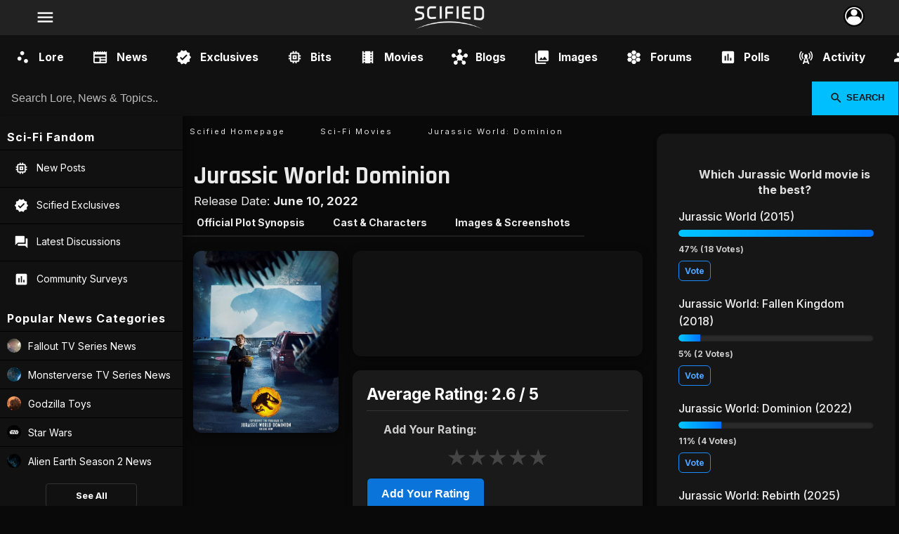

--- FILE ---
content_type: text/html; charset=utf-8
request_url: https://scified.com/movie/jurassicworld3
body_size: 8569
content:
<!doctype html><html lang="en"><head><meta charset="UTF-8"><meta http-equiv="X-UA-Compatible" content="IE=edge"><meta name="viewport" content="width=device-width, initial-scale=1.0, maximum-scale=5.0" /><title>Jurassic World: Dominion Release Date, Trailer &amp;amp; Official Plot</title><meta name="description" content="Jurassic World: Dominion (2022-06-10) is a movie directed by Colin Trevorrow. This page contains official plot and cast info, as well as ratings and reviews by real fans! Watch the Jurassic World: Dominion movie trailer now!"><link rel="canonical" href="https://scified.com/movie/jurassicworld3"><meta name="robots" content="index, follow, max-image-preview:large"><meta name="keywords" content="Scified, Alien, Godzilla, Predator: Badlands, Prey, Supernova, Pacific Rim, Tron, Planet of the Apes, Cloverfield, Star Wars, Star Trek, Terminator, Avatar, A Quiet Place, Sci-Fi, Movie News"><meta property="og:title" content="Jurassic World: Dominion Release Date, Trailer &amp; Official Plot"><meta property="og:description" content="Jurassic World: Dominion (2022-06-10) is a movie directed by Colin Trevorrow. This page contains official plot and cast info, as well as ratings and reviews by real fans! Watch the Jurassic World: Dominion movie trailer now!"><meta property="og:url" content="https://scified.com/movie/jurassicworld3"><meta property="og:locale" content="en_US"><meta property="og:type" content="website"><meta property="og:image" content="https://scified.com/movie-posters/FB_IMG_1637691953323.jpg"><meta property="og:image:width" content="1200"><meta property="og:image:height" content="630"><meta property="og:site_name" content="Scified.com | Your source for upcoming Sci-Fi movie news & fan community"><meta property="article:tag" content="Scified"><meta property="article:tag" content="Alien"><meta property="article:tag" content="Godzilla"><meta property="article:tag" content="Predator: Badlands"><meta property="article:tag" content="Prey"><meta property="article:tag" content="Supernova"><meta property="article:tag" content="Pacific Rim"><meta property="article:tag" content="Tron"><meta property="article:tag" content="Planet of the Apes"><meta property="article:tag" content="Cloverfield"><meta property="article:tag" content="Star Wars"><meta property="article:tag" content="Star Trek"><meta property="article:tag" content="Terminator"><meta property="article:tag" content="Avatar"><meta property="article:tag" content="A Quiet Place"><meta property="article:tag" content="Sci-Fi"><meta property="article:tag" content="Movie News"><meta property="article:tag" content="Science Fiction Movies"><meta property="article:tag" content="Latest News"><meta property="article:tag" content="Spoilers"><meta property="article:tag" content="Source"><meta property="article:author" content="https://www.facebook.com/scifiedcom"><meta name="facebook-domain-verification" content="e9hhwnnd50w75kth58a3fsbng9m644"><meta name="twitter:card" content="summary_large_image"><meta name="twitter:title" content="Jurassic World: Dominion Release Date, Trailer &amp; Official Plot"><meta name="twitter:description" content="Jurassic World: Dominion (2022-06-10) is a movie directed by Colin Trevorrow. This page contains official plot and cast info, as well as ratings and reviews by real fans! Watch the Jurassic World: Dominion movie trailer now!"><meta name="twitter:site" content="@scifiedcom"><meta name="twitter:creator" content="@scifiedcom"><meta name="twitter:image" content="https://scified.com/movie-posters/FB_IMG_1637691953323.jpg"><meta name="twitter:url" content="https://scified.com/movie/jurassicworld3"><meta name="twitter:domain" content="https://scified.com"><link rel="icon" type="image/png" href="https://scified.com/app/favs/favicon-96x96.png" sizes="96x96"><link rel="icon" type="image/svg+xml" href="https://scified.com/app/favs/favicon.svg"><link rel="shortcut icon" href="https://scified.com/app/favs/favicon.ico"><link rel="apple-touch-icon" sizes="180x180" href="https://scified.com/app/favs/apple-touch-icon.png"><meta name="apple-mobile-web-app-title" content="Scified"><link rel="sitemap" type="application/xml" title="Sitemap" href="https://scified.com/sitemap.xml"><link rel="sitemap" type="application/xml" title="Google News Sitemap" href="https://scified.com/news-sitemap.xml"><link rel="alternate" type="application/rss+xml" title="RSS Feed of the latest Scified news published on scified.com" href="https://scified.com/rss/"><meta name="theme-color" content="#1E4C74"><!-- preconnect to Google Fonts --><link rel="preconnect" href="https://fonts.googleapis.com"><link rel="preconnect" href="https://fonts.gstatic.com" crossorigin><!-- preload font CSS (non-blocking) --><link rel="preload" as="style" href="https://fonts.googleapis.com/css2?family=Inter:wght@400;500;700&family=Rajdhani:wght@500;700&display=swap" onload="this.onload=null;this.rel='stylesheet'"><noscript><link href="https://fonts.googleapis.com/css2?family=Inter:wght@400;500;700&family=Rajdhani:wght@500;700&display=swap" rel="stylesheet"></noscript><!-- preload icons (optional: combine with main fonts for fewer requests) --><link rel="preload" as="style" href="https://fonts.googleapis.com/icon?family=Material+Icons&display=swap" onload="this.onload=null;this.rel='stylesheet'"><noscript><link href="https://fonts.googleapis.com/icon?family=Material+Icons&display=swap" rel="stylesheet"></noscript><link rel="stylesheet" href="/scified_css6.css"><script type="application/ld+json">{"@context": "https://schema.org","@type": "Movie","name": "Jurassic World: Dominion","aggregateRating": {"@type": "AggregateRating","ratingValue": "2.6","reviewCount": "8"}}</script></head><body>
<div class="top-menu"><div class="top-menu-left"><button aria-label="Navigation" data-icon="menu" class="menu-button" onclick="toggleNetworkTray()"></button></div><div class="top-menu-center"><a title="Scified.com Front Page News" href="https://scified.com"><img src="https://scified.com/app/scifiedcom_logo.png" alt="Scified website logo" fetchpriority="high" loading="eager" decoding="async"></a></div><div class="top-menu-right"><div class="avatar-wrapper"><button aria-label="Interaction" class="profile-button" title="Profile" onclick="toggleUserTray()"><img src="https://scified.com/app/top-icon.webp" alt="User" /></button></div></div></div>
<header><nav aria-label="Local site navigation for https://scified.com"><ul class="main-nav-scroll"><li><a title="Scified homepage" href="https://scified.com" data-icon="home">Home</a></li><li><a title="Sci-Fi movie lore database" href="https://scified.com/database" data-icon="scatter_plot">Lore</a></li><li><a title="Front Page News Feed" href="https://scified.com/sort/news" data-icon="newspaper">News</a></li><li><a title="Scified exclusives" href="https://scified.com/exclusives" data-icon="verified">Exclusives</a></li><li><a title="The Bits Feed - Browse new posts by members!" href="https://scified.com/bits" data-icon="memory" class="color_customtitle">Bits</a></li><li><a title="Scified's Sci-Fi movie database" href="https://scified.com/movies" data-icon="local_movies">Movies</a></li><li><a title="Scified Blogs - Editorial content and news" href="https://scified.com/blogs" data-icon="hub">Blogs</a></li><li><a title="Latest images added to galleries hosted across Scified!" href="https://scified.com/sort/images" data-icon="collections">Images</a></li><li><a title="See all Scified Community Forums" href="https://scified.com/community" data-icon="hive">Forums</a></li><li><a title="Community surveys" href="https://scified.com/polls" data-icon="poll">Polls</a></li><li><a title="Activity across the Network" href="https://scified.com/activity" data-icon="cell_tower">Activity</a></li><li><a title="Create an account! Join our community!" href="https://scified.com/join" data-icon="people">Join</a></li></ul></nav></header><form action="https://scified.com/search.php" method="get" class="site-search"><input type="text" name="q" placeholder="Search Lore, News & Topics.." required><button type="submit" data-icon="search">Search</button></form><div class="layout"><main class="main_content"><div class="w100"><div id="breadcrumbcontain"><ul class="breadcrumb"><li><a title="Alien vs. Predator 3 Rumors and Movies News" href="https://scified.com">Scified Homepage</a></li><li><a title="See more movies" href="/movies/">Sci-Fi Movies</a></li><li><a title="Jurassic World: Dominion" href="#">Jurassic World: Dominion</a></li></ul></div></div><h1 class="page_title">Jurassic World: Dominion</h1><p class="page_description">Release Date: <b>June 10, 2022</b></p><div class="nav-scroll"><a title="Jurassic World: Dominion Plot Synopsis" href="#REF_PLOT">Official Plot Synopsis</a><a title="Jurassic World: Dominion Cast" href="#REF_CAST">Cast &amp; Characters</a><a title="Jurassic World: Dominion Posters, Images and Screenshots" href="#REF_IMGS">Images &amp; Screenshots</a></div><div class="movie-page"><img src="/movie-posters/FB_IMG_1637691953323.jpg" alt="Jurassic World: Dominion Movie Poster" class="movie-poster"><div class="trailer-section"><iframe width="100%" height="100%" src="https://www.youtube.com/embed/NkEU6fC_nhY" frameborder="0" allowfullscreen></iframe></div><div class="reviews-section"><h2 class="movie_avg_rating">Average Rating: 2.6 / 5</h2><!-- 8 reviews --><h3>Add Your Rating:</h3><form method="POST" action="/add_review.php"><input type="hidden" name="movie_id" value="372"><div class="star-rating-wrapper"><div class="star-rating"><input type="radio" id="star5" name="rating" value="5"><label for="star5">&#9733;</label><input type="radio" id="star4" name="rating" value="4"><label for="star4">&#9733;</label><input type="radio" id="star3" name="rating" value="3"><label for="star3">&#9733;</label><input type="radio" id="star2" name="rating" value="2"><label for="star2">&#9733;</label><input type="radio" id="star1" name="rating" value="1"><label for="star1">&#9733;</label></div></div><button type="submit" class="button" name="submit_review">Add Your Rating</button></form></div><div class="movie-synopsis"><h2 id="REF_PLOT">Official Plot Synopsis</h2><p><p>From Jurassic World architect and director Colin Trevorrow, Dominion takes place four years after Isla Nublar has been destroyed. Dinosaurs now live - and hunt - alongside humans all over the world. This fragile balance will reshape the future and determine, once and for all, whether human beings are to remain the apex predators on a planet they now share with history's most fearsome creatures.</p></p><p>Directed by Colin Trevorrow, Jurassic World: Dominion is a Universal Studios movie based on a screenplay by Colin Trevorrow, Emily Carmichael.</p><h2 id="REF_CAST">Jurassic World: Dominion Cast</h2><p>Dewanda Wise<br /> Mamoudou Athie<br /> Jeff Goldblum<br /> Sam Neill<br /> Laura Dern<br /> Chris Pratt<br /> Bryce Dallas Howard<br /> Dichen Lachman<br /> Isabella Sermon<br /> BD Wong<br /> Justice Smith</p></div></div><div class="padit"><h2 id="REF_REVIEWS">Jurassic World: Dominion Reviews - What Real Fans Think</h2><div class="w100"></div><h2 id="REF_IMGS">Images &amp; Screenshots</h2><div class="w100"><p class="center"><em>No Images have been added yet! Check back soon.</em></p></div><div class="w100"></div></div><!-- end padit --> <!-- end sorts -->

<aside class="latest-media"><div class="w100"><div class="headings">Latest Scified Media<span class="swap" data-icon="swap_horiz"></span></div><div class="widget-scroll-container"><div class="widget-scroll-item"><a title="See full size image of: Fallout S2 Deathclaw Poster" href="https://scified.com/gallery/view/img/9574" class="widget-scroll-link"><img class="widget-scroll-img" src="https://scified.com/media-thumbs/fallout-s2-deathclaw-poster-2013931.jpg" alt="New image: Fallout S2 Deathclaw Poster" loading="lazy"><div class="widget-scroll-overlay"><span class="widget-scroll-title">Fallout S2 Deathclaw Poster</span><span class="widget-scroll-views" data-icon="visibility">37</span></div></a></div><div class="widget-scroll-item"><a title="See full size image of: Kwei Ship designs" href="https://predator-movies.com/gallery/view/img/9573" class="widget-scroll-link"><img class="widget-scroll-img" src="https://scified.com/media-thumbs/kwei-ship-designs-9245799.jpg" alt="New image: Kwei Ship designs" loading="lazy"><div class="widget-scroll-overlay"><span class="widget-scroll-title">Kwei Ship designs</span><span class="widget-scroll-views" data-icon="visibility">145</span></div></a></div><div class="widget-scroll-item"><a title="See full size image of: Kwei Ship designs" href="https://predator-movies.com/gallery/view/img/9572" class="widget-scroll-link"><img class="widget-scroll-img" src="https://scified.com/media-thumbs/kwei-ship-designs-246502.jpg" alt="New image: Kwei Ship designs" loading="lazy"><div class="widget-scroll-overlay"><span class="widget-scroll-title">Kwei Ship designs</span><span class="widget-scroll-views" data-icon="visibility">140</span></div></a></div><div class="widget-scroll-item"><a title="See full size image of: Kwei Ship designs" href="https://predator-movies.com/gallery/view/img/9571" class="widget-scroll-link"><img class="widget-scroll-img" src="https://scified.com/media-thumbs/kwei-ship-designs-9933100.jpg" alt="New image: Kwei Ship designs" loading="lazy"><div class="widget-scroll-overlay"><span class="widget-scroll-title">Kwei Ship designs</span><span class="widget-scroll-views" data-icon="visibility">132</span></div></a></div><div class="widget-scroll-item"><a title="See full size image of: Kwei Ship designs" href="https://predator-movies.com/gallery/view/img/9570" class="widget-scroll-link"><img class="widget-scroll-img" src="https://scified.com/media-thumbs/kwei-ship-designs-5583993.jpg" alt="New image: Kwei Ship designs" loading="lazy"><div class="widget-scroll-overlay"><span class="widget-scroll-title">Kwei Ship designs</span><span class="widget-scroll-views" data-icon="visibility">141</span></div></a></div><div class="widget-scroll-item"><a title="See full size image of: Kwei Ship designs" href="https://predator-movies.com/gallery/view/img/9569" class="widget-scroll-link"><img class="widget-scroll-img" src="https://scified.com/media-thumbs/kwei-ship-designs-5085926.jpg" alt="New image: Kwei Ship designs" loading="lazy"><div class="widget-scroll-overlay"><span class="widget-scroll-title">Kwei Ship designs</span><span class="widget-scroll-views" data-icon="visibility">165</span></div></a></div><div class="widget-scroll-item"><a title="See full size image of: Advanced Predator Armor design by Farzad Varahramyan" href="https://predator-movies.com/gallery/view/img/9568" class="widget-scroll-link"><img class="widget-scroll-img" src="https://scified.com/media-thumbs/advanced-predator-armor-design-by-farzad-varahramyan-8422110.jpg" alt="New image: Advanced Predator Armor design by Farzad Varahramyan" loading="lazy"><div class="widget-scroll-overlay"><span class="widget-scroll-title">Advanced Predator Armor design by Farzad Varahramyan</span><span class="widget-scroll-views" data-icon="visibility">150</span></div></a></div><div class="widget-scroll-item"><a title="See more of the most recent images uploaded to our gallery!" href="/sort/images" class="widget-scroll-more" data-icon="launch">More Images</a></div></div></div></aside></main><aside class="sidebar-left"><h3 class="sidebar-heading">Sci-Fi Fandom</h3><nav aria-label="Popular links on Scified"><ul class="sidebar-list"><li><a title="Latest Posts by Sci-Fi movie enthusiasts" href="/bits"data-icon="memory">New Posts</a></li><li><a title="Exclusive stories scoops from Scified" href="/exclusives"data-icon="verified">Scified Exclusives</a></li><li><a title="Latest conversations started by Sci-Fi movie fans" href="/sort/topics" data-icon="forum">Latest Discussions</a></li><li><a title="Online polls by sci-fi enthusiasts" href="/polls" data-icon="poll">Community Surveys</a></li></ul><h3 class="sidebar-heading">Popular News Categories</h3><nav aria-label="A list of Scified news categories and links to their blogs on Scified"><ul class="sidebar-list"><li><img src="https://scified.com/sites/logos/1503326313197681-fallout.jpg" alt="Photo for the Fallout TV Series News news blog"><a title="News and release date info for Amazon's Fallout TV series" href="https://scified.com/blog/fallout">Fallout TV Series News</a></li><li><img src="https://scified.com/sites/logos/1228647414364367-monarch-legacy-of-monsters.jpg" alt="Photo for the Monsterverse TV Series News news blog"><a title="News and updates on Apple TV's Monsterverse series Monarch: Legacy of Monsters! Season 2 is on the way!" href="https://scified.com/blog/monarch-legacy-of-monsters">Monsterverse TV Series News</a></li><li><img src="https://scified.com/sites/logos/928695182026074-godzilla-toys.jpg" alt="Photo for the Godzilla Toys news blog"><a title="News, images, price and release dates for Godzilla toys and collectibles!" href="https://scified.com/blog/godzilla-toys">Godzilla Toys</a></li><li><img src="https://scified.com/sites/logos/745386458079275-starwars.jpg" alt="Photo for the Star Wars news blog"><a title="For the latest Star Wars movie and TV series news, covering updates on all of Disney's upcoming projects!" href="https://scified.com/blog/starwars">Star Wars</a></li><li><img src="https://scified.com/sites/logos/7171259959768841-alien-earth.jpg" alt="Photo for the Alien Earth Season 2 News news blog"><a title="News and updates on season 2 of the Alien FX TV series Alien: Earth by Noah Hawley." href="https://scified.com/blog/alien-earth">Alien Earth Season 2 News</a></li></ul><a href="/blogs" class="sidebar-button">See All</a><a title="Submit Scified news you find here!" href="/contact-us/" class="sidebar-button">Submit News</a></nav><h3 class="sidebar-heading">Sci-Fi Movie Lore</h3><nav aria-label="Scified Lore and information"><ul class="sidebar-list"><li><img src="https://scified.com/imgs/sm/deks-organic-armor-predator-badlands-12.jpg" alt="Image for Scified lore article: Dek's Organic Armor in Predator: Badlands"><a title="Dek's Organic Armor in Predator: Badlands" href="https://predator-movies.com/info/deks-organic-armor-predator-badlands">Dek's Organic Armor in Predator: Badlands</a></li><li><img src="https://scified.com/imgs/sm/godzilla-minus-one-sequel-35.jpg" alt="Image for Scified lore article: Godzilla Minus Zero: The Minus One Sequel from Toho"><a title="Godzilla Minus Zero: The Minus One Sequel from Toho" href="https://godzilla-movies.com/info/godzilla-minus-one-sequel">Godzilla Minus Zero: The Minus One Sequel from Toho</a></li><li><img src="https://scified.com/imgs/sm/a-newbies-guide-to-fallout-franchise-33.jpg" alt="Image for Scified lore article: A Newbie's Guide to the Fallout Franchise"><a title="A Newbie's Guide to the Fallout Franchise" href="https://scified.com/info/a-newbies-guide-to-fallout-franchise">A Newbie's Guide to the Fallout Franchise</a></li><li><img src="https://scified.com/imgs/sm/a-newbies-guide-to-halo-universe-48.jpg" alt="Image for Scified lore article: A Newbie's Guide to the Halo Universe"><a title="A Newbie's Guide to the Halo Universe" href="https://scified.com/info/a-newbies-guide-to-halo-universe">A Newbie's Guide to the Halo Universe</a></li><li><img src="https://scified.com/imgs/sm/a-newbies-guide-to-cloverfield-movies-52.jpg" alt="Image for Scified lore article: A Newbie's Guide to the Cloverfield Movies"><a title="A Newbie's Guide to the Cloverfield Movies" href="https://cloverfield-movies.com/info/a-newbies-guide-to-cloverfield-movies">A Newbie's Guide to the Cloverfield Movies</a></li></ul><a href="/database" class="sidebar-button">See More</a></nav><h3 class="sidebar-heading">Community Forums</h3><nav aria-label="Active Discussion Forums"><ul class="sidebar-list"><li><img src="https://scified.com/images/f/s/84.png" alt="Godzilla x Kong: Supernova Discussion Forum"><a title="Browse Godzilla x Kong: Supernova Discussions" href="https://godzilla-movies.com/forums/godzilla-kong-supernova"><strong>Godzilla x Kong: Supernova</strong></a></li><li><img src="https://scified.com/images/f/s/13.png" alt="Predator Discussion Forum"><a title="Browse Predator Discussions" href="https://predator-movies.com/forums/predator"><strong>Predator</strong></a></li><li><img src="https://scified.com/images/f/s/83.png" alt="Jurassic World Rebirth Discussion Forum"><a title="Browse Jurassic World Rebirth Discussions" href="https://jurassicworld-movies.com/forums/jurassicworld4"><strong>Jurassic World Rebirth</strong></a></li><li><img src="https://scified.com/images/f/s/78.png" alt="Monarch: Legacy of Monsters Discussion Forum"><a title="Browse Monarch: Legacy of Monsters Discussions" href="https://godzilla-movies.com/forums/monarch-legacy-of-monsters"><strong>Monarch: Legacy of Monsters</strong></a></li><li><img src="https://scified.com/images/f/s/79.png" alt="Fallout Discussion Forum"><a title="Browse Fallout Discussions" href="https://scified.com/forums/fallout"><strong>Fallout</strong></a></li><li><img src="https://scified.com/images/f/s/45.png" alt="Alien: Covenant Discussion Forum"><a title="Browse Alien: Covenant Discussions" href="https://alien-covenant.com/forums/aliencovenant"><strong>Alien: Covenant</strong></a></li><li><img src="https://scified.com/images/f/s/77.png" alt="Godzilla: Minus Zero Discussion Forum"><a title="Browse Godzilla: Minus Zero Discussions" href="https://godzilla-movies.com/forums/godzilla-2023"><strong>Godzilla: Minus Zero</strong></a></li></ul><a title="See all forums we host!" href="/community" class="sidebar-button">See All</a><a title="Start your own Scified discussion!" href="/add-topic/" class="sidebar-button">Start Discussion</a></nav><h3 class="sidebar-heading">Sci-Fi Merch &amp; Deals</h3><nav aria-label="Links to affiliated merchandise stores for sci-fi products"><ul class="sidebar-list"><li><a title="TeePublic Scified Storefront" href="https://www.teepublic.com/stores/scified?ref_id=1267" target="_blank">Shop TeePublic for Sci-Fi Merch</a></li></ul></nav><h3 class="sidebar-heading">Site Info &amp; Help</h3><nav aria-label="Active Discussion Forums"><ul class="sidebar-list"><li><a title="About Scified" href="https://scified.com/about">About Scified</a></li><li><a title="Visit our Help Blog for assistance using Scified" href="https://scified.com/blog/help-and-faq">Help &amp FAQ</a></li><li><a title="Contact Scified and get in touch!" href="https://scified.com/contact-us">Contact Scified</a></li></ul></nav></aside><aside class="sidebar-right"><div class="w100"><!-- POLL STUFF --><div class="widget_polls"><h3 class="center">Which Jurassic World movie is the best?</h3><div class="padit"><div class="poll_option_block" data-option-id="589"><div class="poll_options">Jurassic World (2015)</div><div class="poll_votes"><div class="poll_bar"><div class="poll_bar_color" data-option-id="589" style="width:100%;"></div></div><span class="quickstats nopadleft">47% (18 Votes)</span></div><div class="poll_vote"><a href="#" class="votefor" data-poll-id="160" data-option-id="589">Vote</a></div></div><div class="poll_option_block" data-option-id="590"><div class="poll_options">Jurassic World: Fallen Kingdom (2018)</div><div class="poll_votes"><div class="poll_bar"><div class="poll_bar_color" data-option-id="590" style="width:11%;"></div></div><span class="quickstats nopadleft">5% (2 Votes)</span></div><div class="poll_vote"><a href="#" class="votefor" data-poll-id="160" data-option-id="590">Vote</a></div></div><div class="poll_option_block" data-option-id="591"><div class="poll_options">Jurassic World: Dominion (2022)</div><div class="poll_votes"><div class="poll_bar"><div class="poll_bar_color" data-option-id="591" style="width:22%;"></div></div><span class="quickstats nopadleft">11% (4 Votes)</span></div><div class="poll_vote"><a href="#" class="votefor" data-poll-id="160" data-option-id="591">Vote</a></div></div><div class="poll_option_block" data-option-id="592"><div class="poll_options">Jurassic World: Rebirth (2025)</div><div class="poll_votes"><div class="poll_bar"><div class="poll_bar_color" data-option-id="592" style="width:78%;"></div></div><span class="quickstats nopadleft">37% (14 Votes)</span></div><div class="poll_vote"><a href="#" class="votefor" data-poll-id="160" data-option-id="592">Vote</a></div></div><a title="This is one of many polls across our fan network!" href="https://scified.com/polls/" class="widget-link" data-icon="poll">Scified Polls</a></div></div><!-- end poll container --><!-- END POLL STUFF --><div class="headings" data-icon="trending_up">Trending Searches</div><ul class="ordered"><li><a title="Search results for Kalisk" href="/search.php?q=Kalisk">Kalisk</a></li><li><a title="Search results for Fallout Season 2" href="/search.php?q=Fallout+Season+2">Fallout Season 2</a></li><li><a title="Search results for Godzilla Minus Zero" href="/search.php?q=Godzilla+Minus+Zero">Godzilla Minus Zero</a></li><li><a title="Search results for Romulus 2" href="/search.php?q=Romulus+2">Romulus 2</a></li></ul><div class="headings">New Forum Topics</div><nav aria-label="New forum topics added by members"><ul class="ordered"><li><a title="Monsterverse SpaceGodzilla flying form by Jared Modina" href="https://godzilla-movies.com/topic/52368"><div class="text"><strong>Monsterverse SpaceGodzilla flying form by Jared Modina</strong><span>Renowned creature designer and 3D sculptor </span></div></a></li><li><a title="This Deep Sea Aquatic Predator concept art will give you nightmares." href="https://predator-movies.com/topic/52367"><div class="text"><strong>This Deep Sea Aquatic Predator concept art will give you nightmares.</strong><span>Stumbled upon this wildly scary deep sea aquatic Predator concept art by </span></div></a></li><li><a title="Best Jurassic World Movie So Far" href="https://jurassicworld-movies.com/topic/52365"><div class="text"><strong>Best Jurassic World Movie So Far</strong><span>Of all the Jurassic World films, which one do you think is the absolute best so far?...</span></div></a></li><li><a title="What do fans think of the first Legacy of Monsters Season 2 trailer?" href="https://godzilla-movies.com/topic/52364"><div class="text"><strong>What do fans think of the first Legacy of Monsters Season 2 trailer?</strong><span>With the first trailer for Monarch: Legacy of Monsters Season 2 having been revealed today, what ...</span></div></a></li><li><a title="Season 2 trailer screenshots uploaded to our gallery!" href="https://godzilla-movies.com/topic/52363"><div class="text"><strong>Season 2 trailer screenshots uploaded to our gallery!</strong><span>I've just finished uploading 41 screenshots from the first Monarch: Legacy of Monsters season 2 t...</span></div></a></li></ul></nav><!-- Homepage only --><!-- logged in don not show ads --></div><!-- end w100 container --></aside></div><!-- end layout --><footer><ul class="footer-links"><li><a title="Learn about Scified" href="https://scified.com/about/">About Scified</a></li><li><a title="Access Scified's Sitemap" href="https://scified.com/sitemap.xml">Sitemap</a></li><li><a title="Scified's RSS Feed for News" href="https://scified.com/rss/">RSS</a></li><li><a title="Contact Scified" href="https://scified.com/contact-us/">Contact</a></li><li><a title="Looking to advertise with us? Click here for more info!" href="https://scified.com/advertise/">Advertise</a></li><li><a title="Review our Disclaimers" href="https://scified.com/legal.php" class="white">Disclaimers</a></li><li><a title="Website policies" href="https://scified.com/terms.php">Terms &amp; Privacy Policy</a></li><li><a title="Scified on Facebook" href="https://www.facebook.com/scifiedcom/" target="_blank">Facebook</a></li><li><a title="Scified on Instagram" href="https://www.instagram.com/scifiedcom/" target="_blank">Instagram</a></li><li><a title="Scified on X" href="https://x.com/scifiedcom" target="_blank">X</a></li></ul><p class="footer-note">Scified goes beyond headlines. We don’t just collect sci-fi news — we break it, dig into it, and uncover the exclusive details fans actually care about. By connecting with the creators and insiders behind your favorite worlds, we deliver deeper stories, richer lore, and real behind-the-scenes insight you won’t find anywhere else.</p></footer><div class="bottom"></div>
<!-- Tray overlay background --><div class="tray-overlay" onclick="toggleUserTray()"></div><!-- User profile sliding tray --><div class="user-tray" id="user-tray"><div class="w100"><img src="/articles/m/more-predator-badlands-official-movie-posters-discovered-12.webp" alt="Join the discussion!" class="welcome-img-class" /><div class="user-tray-form"><div class="welcome-msg">Please sign in to access your profile features!<br> <em>(Signing in also removes ads!)</em></div><form name="login" method="post" action="https://sso.scified.com/login.php?redirect=https://scified.com/sso/callback.php" autocomplete="on"><input class="big"  aria-label="Email" name="myemail" type="email" id="myemail" placeholder="Enter your Email" required><br /><input class="big" name="mypassword" type="password" id="mypassword" placeholder="Your Password" required minlength="6"  aria-label="Password"><br /><div class="form-actions"><button class="button" type="submit" name="Submit">Sign In</button><span class="signup-prompt">Don't have an account? <a title="Join our community!" href="/join/">Sign up</a></span></div></form><br><span><a title="Reset your Password" href="https://scified.com/help/password/">Forgot Password?</a></span></div><div class="user-tray-footer"><img src="https://scified.com/app/scifiedcom_logo.png" alt="Branding" /></div></div><!-- end w100 --></div><!-- END user-tray -->
<!-- Tray overlay background --><div class="network-overlay" onclick="toggleNetworkTray()"></div><!-- User profile sliding tray --><div class="network-tray" id="network-tray"><a title="Scified.com - The Hub for Sci-Fi Movie Fandoms" href="https://scified.com"><img src="https://scified.com/app/scifiedcom_logo.png" alt="Scified Website Logo"></a><span class="tagline">Your sci-fi community, old-school &amp; modern</span><div class="headings" data-icon="link">Hosted Fansites<span class="swap" data-icon="swap_horiz"></span></div><div class="scrollblock"><div class="scroll"><div class="scrollnet_item" style="background-image:url('https://scified.com/app/net_img/IMG_20250928_093303.webp');"><div class="scnet"><a title="Alien Fansite" href="https://alien-covenant.com">Alien</a><span>Fansite</span></div></div></div><div class="scroll"><div class="scrollnet_item" style="background-image:url('https://scified.com/app/net_img/IMG_20250928_094237.webp');"><div class="scnet"><a title="Predator Movies Fansite" href="https://predator-movies.com">Predator</a><span>Fansite</span></div></div></div><div class="scroll"><div class="scrollnet_item" style="background-image:url('https://scified.com/app/net_img/IMG_20250928_094546.webp');"><div class="scnet"><a title="Alien vs. Predator Fansite" href="https://aliensversuspredator.net">AvP</a><span>Fansite</span></div></div></div><div class="scroll"><div class="scrollnet_item" style="background-image:url('https://scified.com/app/net_img/IMG_20250928_093858.webp');"><div class="scnet"><a title="Godzilla Fansite" href="https://godzilla-movies.com">Godzilla</a><span>Fansite</span></div></div></div><div class="scroll"><div class="scrollnet_item" style="background-image:url('https://scified.com/app/net_img/IMG_20250928_093630.webp');"><div class="scnet"><a title="Cloverfield Fansite" href="https://cloverfield-movies.com">Cloverfield</a><span>Fansite</span></div></div></div><div class="scroll"><div class="scrollnet_item" style="background-image:url('https://scified.com/app/net_img/IMG_20250928_094059.webp');"><div class="scnet"><a title="Jurassic World Fansite" href="https://jurassicworld-movies.com">Jurassic World</a><span>Fansite</span></div></div></div></div><div class="headings">Main Menu</div><nav aria-label="Main sections of Scified - Editorial Content and Media"><ul><li><a title="The Bits Feed - New posts by members!" href="https://scified.com/bits" data-icon="memory" class="color_customtitle">Scified Bits Feed</a></li><li><a title="Activity across the Network" href="https://scified.com/activity" data-icon="cell_tower">Network Activity</a></li><!--<li><a title="" href="#" data-icon="radae">Radar</a></li>--><li><a title="Sci-Fi movie database" href="https://scified.com/movies" data-icon="local_movies">Sci-Fi Movies</a></li><li><a title="Upcoming Sci-Fi movies" href="https://scified.com/movies/upcoming" data-icon="fiber_new">Upcoming Sci-Fi Movies</a></li><li><a title="Scified Blogs - Editorial content and news" href="https://scified.com/blogs" data-icon="hub">Blogs</a></li><li><a title="Scified Exclusive Editorials" href="https://scified.com/exclusives" data-icon="verified">Exclusives</a></li><li><a title="Latest Sci-Fi movie news" href="https://scified.com/sort/news" data-icon="newspaper">News</a></li><li><a title="Most viewed Sci-Fi movie articles" href="https://scified.com/top/news/views" data-icon="visibility">Most Viewed Articles</a></li><li><a title="Sci-Fi Movie Lore &amp; Info" href="https://scified.com/database" data-icon="scatter_plot">Sci-Fi Movie Lore</a></li><li><a title="All Sci-Fi movie image galleries hosted on Scified" href="https://scified.com/gallery" data-icon="web_stories">Image Galleries</a></li><li><a title="Latest Sci-Fi movie images, posters and screenshots" href="https://scified.com/sort/images" data-icon="collections">Latest Images</a></li></ul></nav><div class="headings">Community</div><nav aria-label="Forum Discussion and Sci-Fi Communities on Scified"><ul><li><a title="Polls and Surveys" href="https://scified.com/polls" data-icon="poll">Polls</a></li><li><a title="Sci-Fi movie reviews by members on Scified" href="https://scified.com/reviews/" data-icon="star">Reviews</a></li><li><a title="All Scified Community Forums" href="https://scified.com/community" data-icon="hive">All Forums</a></li><li><a title="Latest forum topics" href="https://scified.com/sort/topics" data-icon="comment">New Topics</a></li><li><a title="New Replies" href="https://scified.com/replies" data-icon="reply">New Replies</a></li><li><a title="Featured forum topics" href="https://scified.com/featured" data-icon="whatshot">Hot Topics</a></li><li><a title="Top Rated Topics" href="https://scified.com/top/topics/views" data-icon="visibility">Most Viewed Topics</a></li><li><a title="Member Leaderboard" href="https://scified.com/top/members" data-icon="stacked_line_chart">Member Leaderboard</a></li><li><a title="Latest Members" href="https://scified.com/members/latest" data-icon="person_add">New Members</a></li><li><a title="All Members" href="https://scified.com/members" data-icon="people">All Members</a></li><li><a title="Members Online" href="https://scified.com/members/online" data-icon="radio_button_checked">Members Online</a></li><li><a title="VIP Members" href="https://scified.com/members/vip" data-icon="diamond">VIP Members</a></li><li><a title="Staff Members" href="https://scified.com/members/staff" data-icon="local_police">Staff Members</a></li></ul></nav><div class="headings">Help &amp; Info</div><nav aria-label="Webste help and contact pages"><ul><li><a title="About Scified" href="https://scified.com/about" data-icon="info">About Scified</a></li><li><a title="Contact Us!" href="https://scified.com/contact-us" data-icon="alternate_email">Contact</a></li><li><a title="Advertise with us!" href="https://scified.com/advertise" data-icon="paid">Advertise</a></li><li><a title="Website Help and FAQ" href="https://scified.com/blog/help-and-faq" data-icon="help_outline">Help</a></li></ul></nav><div class="network-tray-footer"><img src="https://scified.com/app/scifiedcom_logo.png" alt="Scified Website Logo"><span class="copyright">&copy; 2026 Scified.com</span></div></div><!-- Network Tray -->
<script src="https://code.jquery.com/jquery-3.7.1.min.js"></script><script src="https://scified.com/js/scfd_network.js" defer></script><script async src="https://pagead2.googlesyndication.com/pagead/js/adsbygoogle.js?client=ca-pub-7067649777560814"
     crossorigin="anonymous"></script><!-- ownership --></body></html>

--- FILE ---
content_type: text/html; charset=utf-8
request_url: https://www.google.com/recaptcha/api2/aframe
body_size: 266
content:
<!DOCTYPE HTML><html><head><meta http-equiv="content-type" content="text/html; charset=UTF-8"></head><body><script nonce="qkOm_lt6O_XAOqjjl6m1ag">/** Anti-fraud and anti-abuse applications only. See google.com/recaptcha */ try{var clients={'sodar':'https://pagead2.googlesyndication.com/pagead/sodar?'};window.addEventListener("message",function(a){try{if(a.source===window.parent){var b=JSON.parse(a.data);var c=clients[b['id']];if(c){var d=document.createElement('img');d.src=c+b['params']+'&rc='+(localStorage.getItem("rc::a")?sessionStorage.getItem("rc::b"):"");window.document.body.appendChild(d);sessionStorage.setItem("rc::e",parseInt(sessionStorage.getItem("rc::e")||0)+1);localStorage.setItem("rc::h",'1769661184506');}}}catch(b){}});window.parent.postMessage("_grecaptcha_ready", "*");}catch(b){}</script></body></html>